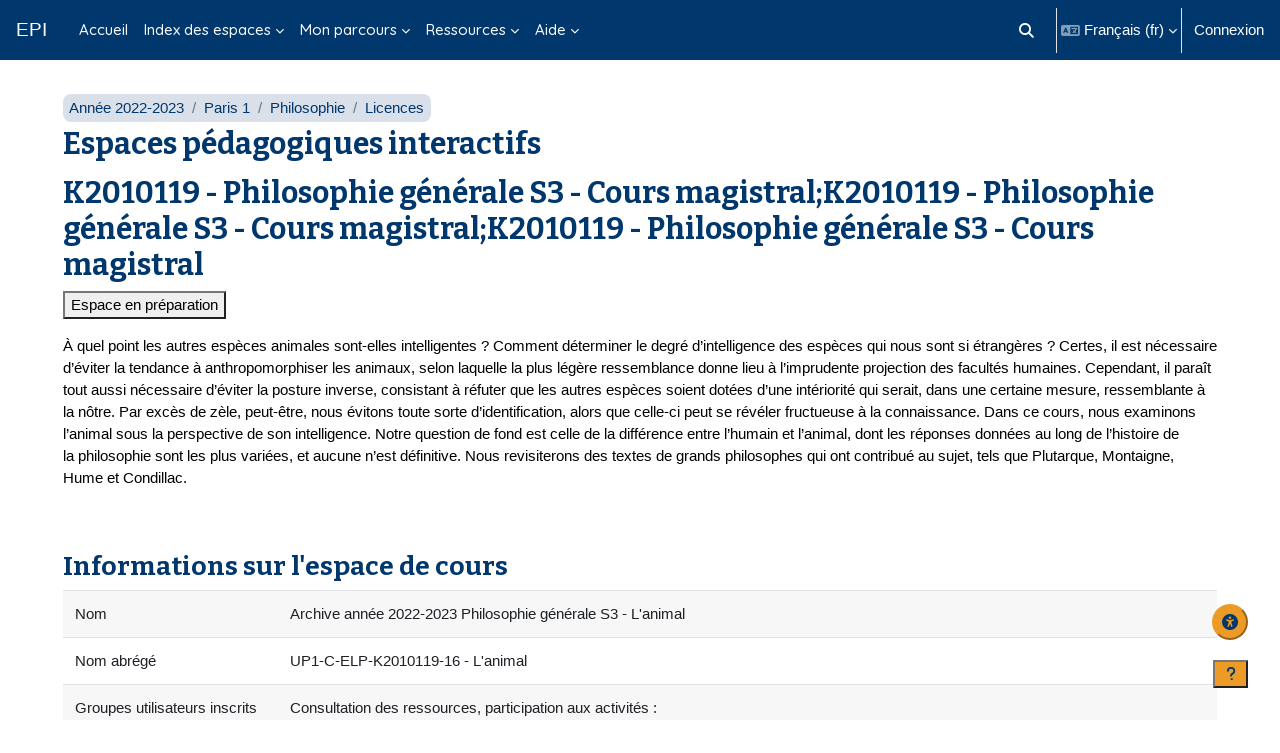

--- FILE ---
content_type: text/html; charset=utf-8
request_url: https://cours.univ-paris1.fr/blocks/lightsynopsis/viewreport.php?id=29190
body_size: 35694
content:
<!DOCTYPE html>

<html  dir="ltr" lang="fr" xml:lang="fr">
<head>
    <title>K2010119 - Philosophie générale S3 - Cours magistral;K2010119 - Philosophie générale S3 - Cours magistral;K2010119 - Philosophie générale S3 - Cours magistral | EPI</title>
    <link rel="shortcut icon" href="https://cours.univ-paris1.fr/pluginfile.php/1/theme_boost_union/favicon/64x64/1765968472/favicon.png" />
    <style type="text/css">.admin_settingspage_tabs_with_tertiary .dropdown-toggle { font-size: 1.875rem !important; }
h2:has(+ .admin_settingspage_tabs_with_tertiary) { display: none; }</style><meta http-equiv="Content-Type" content="text/html; charset=utf-8" />
<meta name="keywords" content="moodle, K2010119 - Philosophie générale S3 - Cours magistral;K2010119 - Philosophie générale S3 - Cours magistral;K2010119 - Philosophie générale S3 - Cours magistral | EPI" />
<link rel="stylesheet" type="text/css" href="https://cours.univ-paris1.fr/theme/yui_combo.php?rollup/3.18.1/yui-moodlesimple-min.css" /><script id="firstthemesheet" type="text/css">/** Required in order to fix style inclusion problems in IE with YUI **/</script><link rel="stylesheet" type="text/css" href="https://cours.univ-paris1.fr/theme/styles.php/boost_union/1765968472_1752072070/all" />
<link rel="stylesheet" type="text/css" href="https://cours.univ-paris1.fr/blocks/lightsynopsis/styles.css" />
<link rel="stylesheet" type="text/css" href="https://cours.univ-paris1.fr/local/accessibility/styles.css" />
<link rel="stylesheet" type="text/css" href="https://cours.univ-paris1.fr/local/accessibility/styles.php" />
<link rel="stylesheet" type="text/css" href="https://cours.univ-paris1.fr/course/format/onetopic/styles.php" />
<script>
//<![CDATA[
var M = {}; M.yui = {};
M.pageloadstarttime = new Date();
M.cfg = {"wwwroot":"https:\/\/cours.univ-paris1.fr","apibase":"https:\/\/cours.univ-paris1.fr\/r.php\/api","homeurl":{},"sesskey":"IflkGREBMv","sessiontimeout":"7200","sessiontimeoutwarning":1200,"themerev":"1765968472","slasharguments":1,"theme":"boost_union","iconsystemmodule":"core\/icon_system_fontawesome","jsrev":"1765968472","admin":"admin","svgicons":true,"usertimezone":"Europe\/Berlin","language":"fr","courseId":29190,"courseContextId":1597159,"contextid":1597159,"contextInstanceId":29190,"langrev":1769053205,"templaterev":"1765968472","siteId":1,"userId":0};var yui1ConfigFn = function(me) {if(/-skin|reset|fonts|grids|base/.test(me.name)){me.type='css';me.path=me.path.replace(/\.js/,'.css');me.path=me.path.replace(/\/yui2-skin/,'/assets/skins/sam/yui2-skin')}};
var yui2ConfigFn = function(me) {var parts=me.name.replace(/^moodle-/,'').split('-'),component=parts.shift(),module=parts[0],min='-min';if(/-(skin|core)$/.test(me.name)){parts.pop();me.type='css';min=''}
if(module){var filename=parts.join('-');me.path=component+'/'+module+'/'+filename+min+'.'+me.type}else{me.path=component+'/'+component+'.'+me.type}};
YUI_config = {"debug":false,"base":"https:\/\/cours.univ-paris1.fr\/lib\/yuilib\/3.18.1\/","comboBase":"https:\/\/cours.univ-paris1.fr\/theme\/yui_combo.php?","combine":true,"filter":null,"insertBefore":"firstthemesheet","groups":{"yui2":{"base":"https:\/\/cours.univ-paris1.fr\/lib\/yuilib\/2in3\/2.9.0\/build\/","comboBase":"https:\/\/cours.univ-paris1.fr\/theme\/yui_combo.php?","combine":true,"ext":false,"root":"2in3\/2.9.0\/build\/","patterns":{"yui2-":{"group":"yui2","configFn":yui1ConfigFn}}},"moodle":{"name":"moodle","base":"https:\/\/cours.univ-paris1.fr\/theme\/yui_combo.php?m\/1765968472\/","combine":true,"comboBase":"https:\/\/cours.univ-paris1.fr\/theme\/yui_combo.php?","ext":false,"root":"m\/1765968472\/","patterns":{"moodle-":{"group":"moodle","configFn":yui2ConfigFn}},"filter":null,"modules":{"moodle-core-notification":{"requires":["moodle-core-notification-dialogue","moodle-core-notification-alert","moodle-core-notification-confirm","moodle-core-notification-exception","moodle-core-notification-ajaxexception"]},"moodle-core-notification-dialogue":{"requires":["base","node","panel","escape","event-key","dd-plugin","moodle-core-widget-focusafterclose","moodle-core-lockscroll"]},"moodle-core-notification-alert":{"requires":["moodle-core-notification-dialogue"]},"moodle-core-notification-confirm":{"requires":["moodle-core-notification-dialogue"]},"moodle-core-notification-exception":{"requires":["moodle-core-notification-dialogue"]},"moodle-core-notification-ajaxexception":{"requires":["moodle-core-notification-dialogue"]},"moodle-core-lockscroll":{"requires":["plugin","base-build"]},"moodle-core-event":{"requires":["event-custom"]},"moodle-core-maintenancemodetimer":{"requires":["base","node"]},"moodle-core-actionmenu":{"requires":["base","event","node-event-simulate"]},"moodle-core-dragdrop":{"requires":["base","node","io","dom","dd","event-key","event-focus","moodle-core-notification"]},"moodle-core-chooserdialogue":{"requires":["base","panel","moodle-core-notification"]},"moodle-core-handlebars":{"condition":{"trigger":"handlebars","when":"after"}},"moodle-core-blocks":{"requires":["base","node","io","dom","dd","dd-scroll","moodle-core-dragdrop","moodle-core-notification"]},"moodle-core_availability-form":{"requires":["base","node","event","event-delegate","panel","moodle-core-notification-dialogue","json"]},"moodle-course-categoryexpander":{"requires":["node","event-key"]},"moodle-course-dragdrop":{"requires":["base","node","io","dom","dd","dd-scroll","moodle-core-dragdrop","moodle-core-notification","moodle-course-coursebase","moodle-course-util"]},"moodle-course-util":{"requires":["node"],"use":["moodle-course-util-base"],"submodules":{"moodle-course-util-base":{},"moodle-course-util-section":{"requires":["node","moodle-course-util-base"]},"moodle-course-util-cm":{"requires":["node","moodle-course-util-base"]}}},"moodle-course-management":{"requires":["base","node","io-base","moodle-core-notification-exception","json-parse","dd-constrain","dd-proxy","dd-drop","dd-delegate","node-event-delegate"]},"moodle-form-dateselector":{"requires":["base","node","overlay","calendar"]},"moodle-form-shortforms":{"requires":["node","base","selector-css3","moodle-core-event"]},"moodle-question-searchform":{"requires":["base","node"]},"moodle-question-chooser":{"requires":["moodle-core-chooserdialogue"]},"moodle-availability_completion-form":{"requires":["base","node","event","moodle-core_availability-form"]},"moodle-availability_date-form":{"requires":["base","node","event","io","moodle-core_availability-form"]},"moodle-availability_grade-form":{"requires":["base","node","event","moodle-core_availability-form"]},"moodle-availability_group-form":{"requires":["base","node","event","moodle-core_availability-form"]},"moodle-availability_grouping-form":{"requires":["base","node","event","moodle-core_availability-form"]},"moodle-availability_profile-form":{"requires":["base","node","event","moodle-core_availability-form"]},"moodle-mod_assign-history":{"requires":["node","transition"]},"moodle-mod_attendance-groupfilter":{"requires":["base","node"]},"moodle-mod_offlinequiz-modform":{"requires":["base","node","event"]},"moodle-mod_offlinequiz-repaginate":{"requires":["base","event","node","io","moodle-core-notification-dialogue"]},"moodle-mod_offlinequiz-dragdrop":{"requires":["base","node","io","dom","dd","dd-scroll","moodle-core-dragdrop","moodle-core-notification","moodle-mod_offlinequiz-offlinequizbase","moodle-mod_offlinequiz-util-base","moodle-mod_offlinequiz-util-page","moodle-mod_offlinequiz-util-slot","moodle-course-util"]},"moodle-mod_offlinequiz-randomquestion":{"requires":["base","event","node","io","moodle-core-notification-dialogue"]},"moodle-mod_offlinequiz-util":{"requires":["node"],"use":["moodle-mod_offlinequiz-util-base"],"submodules":{"moodle-mod_offlinequiz-util-base":{},"moodle-mod_offlinequiz-util-slot":{"requires":["node","moodle-mod_offlinequiz-util-base"]},"moodle-mod_offlinequiz-util-page":{"requires":["node","moodle-mod_offlinequiz-util-base"]}}},"moodle-mod_offlinequiz-toolboxes":{"requires":["base","node","event","event-key","io","moodle-mod_offlinequiz-offlinequizbase","moodle-mod_offlinequiz-util-slot","moodle-core-notification-ajaxexception"]},"moodle-mod_offlinequiz-offlinequizbase":{"requires":["base","node"]},"moodle-mod_offlinequiz-questionchooser":{"requires":["moodle-core-chooserdialogue","moodle-mod_offlinequiz-util","querystring-parse"]},"moodle-mod_offlinequiz-autosave":{"requires":["base","node","event","event-valuechange","node-event-delegate","io-form"]},"moodle-mod_quiz-modform":{"requires":["base","node","event"]},"moodle-mod_quiz-dragdrop":{"requires":["base","node","io","dom","dd","dd-scroll","moodle-core-dragdrop","moodle-core-notification","moodle-mod_quiz-quizbase","moodle-mod_quiz-util-base","moodle-mod_quiz-util-page","moodle-mod_quiz-util-slot","moodle-course-util"]},"moodle-mod_quiz-util":{"requires":["node","moodle-core-actionmenu"],"use":["moodle-mod_quiz-util-base"],"submodules":{"moodle-mod_quiz-util-base":{},"moodle-mod_quiz-util-slot":{"requires":["node","moodle-mod_quiz-util-base"]},"moodle-mod_quiz-util-page":{"requires":["node","moodle-mod_quiz-util-base"]}}},"moodle-mod_quiz-toolboxes":{"requires":["base","node","event","event-key","io","moodle-mod_quiz-quizbase","moodle-mod_quiz-util-slot","moodle-core-notification-ajaxexception"]},"moodle-mod_quiz-quizbase":{"requires":["base","node"]},"moodle-mod_quiz-questionchooser":{"requires":["moodle-core-chooserdialogue","moodle-mod_quiz-util","querystring-parse"]},"moodle-mod_quiz-autosave":{"requires":["base","node","event","event-valuechange","node-event-delegate","io-form","datatype-date-format"]},"moodle-message_airnotifier-toolboxes":{"requires":["base","node","io"]},"moodle-editor_atto-editor":{"requires":["node","transition","io","overlay","escape","event","event-simulate","event-custom","node-event-html5","node-event-simulate","yui-throttle","moodle-core-notification-dialogue","moodle-editor_atto-rangy","handlebars","timers","querystring-stringify"]},"moodle-editor_atto-plugin":{"requires":["node","base","escape","event","event-outside","handlebars","event-custom","timers","moodle-editor_atto-menu"]},"moodle-editor_atto-menu":{"requires":["moodle-core-notification-dialogue","node","event","event-custom"]},"moodle-editor_atto-rangy":{"requires":[]},"moodle-report_eventlist-eventfilter":{"requires":["base","event","node","node-event-delegate","datatable","autocomplete","autocomplete-filters"]},"moodle-report_loglive-fetchlogs":{"requires":["base","event","node","io","node-event-delegate"]},"moodle-gradereport_history-userselector":{"requires":["escape","event-delegate","event-key","handlebars","io-base","json-parse","moodle-core-notification-dialogue"]},"moodle-qbank_editquestion-chooser":{"requires":["moodle-core-chooserdialogue"]},"moodle-tool_lp-dragdrop-reorder":{"requires":["moodle-core-dragdrop"]},"moodle-assignfeedback_editpdf-editor":{"requires":["base","event","node","io","graphics","json","event-move","event-resize","transition","querystring-stringify-simple","moodle-core-notification-dialog","moodle-core-notification-alert","moodle-core-notification-warning","moodle-core-notification-exception","moodle-core-notification-ajaxexception"]},"moodle-atto_accessibilitychecker-button":{"requires":["color-base","moodle-editor_atto-plugin"]},"moodle-atto_accessibilityhelper-button":{"requires":["moodle-editor_atto-plugin"]},"moodle-atto_align-button":{"requires":["moodle-editor_atto-plugin"]},"moodle-atto_bold-button":{"requires":["moodle-editor_atto-plugin"]},"moodle-atto_charmap-button":{"requires":["moodle-editor_atto-plugin"]},"moodle-atto_clear-button":{"requires":["moodle-editor_atto-plugin"]},"moodle-atto_collapse-button":{"requires":["moodle-editor_atto-plugin"]},"moodle-atto_emojipicker-button":{"requires":["moodle-editor_atto-plugin"]},"moodle-atto_emoticon-button":{"requires":["moodle-editor_atto-plugin"]},"moodle-atto_equation-button":{"requires":["moodle-editor_atto-plugin","moodle-core-event","io","event-valuechange","tabview","array-extras"]},"moodle-atto_h5p-button":{"requires":["moodle-editor_atto-plugin"]},"moodle-atto_html-beautify":{},"moodle-atto_html-codemirror":{"requires":["moodle-atto_html-codemirror-skin"]},"moodle-atto_html-button":{"requires":["promise","moodle-editor_atto-plugin","moodle-atto_html-beautify","moodle-atto_html-codemirror","event-valuechange"]},"moodle-atto_image-button":{"requires":["moodle-editor_atto-plugin"]},"moodle-atto_indent-button":{"requires":["moodle-editor_atto-plugin"]},"moodle-atto_italic-button":{"requires":["moodle-editor_atto-plugin"]},"moodle-atto_link-button":{"requires":["moodle-editor_atto-plugin"]},"moodle-atto_managefiles-usedfiles":{"requires":["node","escape"]},"moodle-atto_managefiles-button":{"requires":["moodle-editor_atto-plugin"]},"moodle-atto_media-button":{"requires":["moodle-editor_atto-plugin","moodle-form-shortforms"]},"moodle-atto_noautolink-button":{"requires":["moodle-editor_atto-plugin"]},"moodle-atto_orderedlist-button":{"requires":["moodle-editor_atto-plugin"]},"moodle-atto_panoptobutton-button":{"requires":["moodle-editor_atto-plugin"]},"moodle-atto_panoptoltibutton-button":{"requires":["moodle-editor_atto-plugin"]},"moodle-atto_recordrtc-recording":{"requires":["moodle-atto_recordrtc-button"]},"moodle-atto_recordrtc-button":{"requires":["moodle-editor_atto-plugin","moodle-atto_recordrtc-recording"]},"moodle-atto_rtl-button":{"requires":["moodle-editor_atto-plugin"]},"moodle-atto_strike-button":{"requires":["moodle-editor_atto-plugin"]},"moodle-atto_subscript-button":{"requires":["moodle-editor_atto-plugin"]},"moodle-atto_superscript-button":{"requires":["moodle-editor_atto-plugin"]},"moodle-atto_table-button":{"requires":["moodle-editor_atto-plugin","moodle-editor_atto-menu","event","event-valuechange"]},"moodle-atto_title-button":{"requires":["moodle-editor_atto-plugin"]},"moodle-atto_underline-button":{"requires":["moodle-editor_atto-plugin"]},"moodle-atto_undo-button":{"requires":["moodle-editor_atto-plugin"]},"moodle-atto_unorderedlist-button":{"requires":["moodle-editor_atto-plugin"]}}},"gallery":{"name":"gallery","base":"https:\/\/cours.univ-paris1.fr\/lib\/yuilib\/gallery\/","combine":true,"comboBase":"https:\/\/cours.univ-paris1.fr\/theme\/yui_combo.php?","ext":false,"root":"gallery\/1765968472\/","patterns":{"gallery-":{"group":"gallery"}}}},"modules":{"core_filepicker":{"name":"core_filepicker","fullpath":"https:\/\/cours.univ-paris1.fr\/lib\/javascript.php\/1765968472\/repository\/filepicker.js","requires":["base","node","node-event-simulate","json","async-queue","io-base","io-upload-iframe","io-form","yui2-treeview","panel","cookie","datatable","datatable-sort","resize-plugin","dd-plugin","escape","moodle-core_filepicker","moodle-core-notification-dialogue"]},"core_comment":{"name":"core_comment","fullpath":"https:\/\/cours.univ-paris1.fr\/lib\/javascript.php\/1765968472\/comment\/comment.js","requires":["base","io-base","node","json","yui2-animation","overlay","escape"]}},"logInclude":[],"logExclude":[],"logLevel":null};
M.yui.loader = {modules: {}};

//]]>
</script>

<script src="https://cdn.jsdelivr.net/npm/iframe-resizer@4.2.11/js/iframeResizer.min.js"></script>
<script>
    window.onload = function() {
        iFrameResize({checkOrigin: false}, '#contentframe');
    }
</script>

<link rel="preconnect" href="https://fonts.googleapis.com">
<link rel="preconnect" href="https://fonts.gstatic.com" crossorigin>
<link href="https://fonts.googleapis.com/css2?family=Bitter:ital,wght@0,100..900;1,100..900&family=Quicksand:wght@300..700&display=swap" rel="stylesheet">

<?php if (isloggedin()) { ?>
    <script> window.bandeau_ENT = { current: 'moodle-epi', hide_menu: true, no_footer: true,  layout_url: '/EsupUserApps/layout',no_titlebar: true, is_logged: true, logout: 'a[href*="/login/logout.php"]' } </script>
    <script src="https://ent.univ-paris1.fr/ProlongationENT/loader.js"></script>
<?php }?>
    <meta name="viewport" content="width=device-width, initial-scale=1.0">
</head>
<body  id="page-blocks-lightsynopsis-index" class="format-topics  path-blocks path-blocks-lightsynopsis chrome dir-ltr lang-fr yui-skin-sam yui3-skin-sam cours-univ-paris1-fr pagelayout-report course-29190 context-1597159 category-1245 notloggedin theme uses-drawers nocourseindexcmicons theme_boost-union-footerbuttondesktop">
<div class="toast-wrapper mx-auto py-0 fixed-top" role="status" aria-live="polite"></div>
<div id="page-wrapper" class="d-print-block">

    <div>
    <a class="sr-only sr-only-focusable" href="#maincontent">Passer au contenu principal</a>
</div><script src="https://cours.univ-paris1.fr/lib/javascript.php/1765968472/lib/polyfills/polyfill.js"></script>
<script src="https://cours.univ-paris1.fr/theme/yui_combo.php?rollup/3.18.1/yui-moodlesimple-min.js"></script><script src="https://cours.univ-paris1.fr/lib/javascript.php/1765968472/lib/javascript-static.js"></script>
<script>
//<![CDATA[
document.body.className += ' jsenabled';
//]]>
</script>



    
    <nav class="navbar fixed-top navbar-dark bg-dark navbar-expand " aria-label="Navigation du site">
        <div class="container-fluid">
            <button class="navbar-toggler aabtn d-block d-md-none px-1 my-1 border-0" data-toggler="drawers" data-action="toggle" data-target="theme_boost-drawers-primary">
                <span class="navbar-toggler-icon"></span>
                <span class="sr-only">Panneau latéral</span>
            </button>
    
            <a href="https://cours.univ-paris1.fr/" class="navbar-brand align-items-center m-0 me-4 p-0 aabtn   d-none d-md-flex  ">
    
                    EPI
            </a>
                <div class="primary-navigation">
                    <nav class="moremenu navigation">
                        <ul id="moremenu-6972800056a39-navbar-nav" role="menubar" class="nav more-nav navbar-nav">
                                        <li data-key="home" class="nav-item " role="none" data-forceintomoremenu="false">
                                                    <a role="menuitem" class="nav-link   "
                                                        href="https://cours.univ-paris1.fr/"
                                                        
                                                        
                                                        
                                                        data-disableactive="true"
                                                        tabindex="-1"
                                                    >
                                                        Accueil
                                                    </a>
                                        </li>
                                        <li class="dropdown theme-boost-union-smartmenu-carousel nav-item  " role="none" data-forceintomoremenu="false">
                                            <a class="dropdown-toggle nav-link  " id="drop-down-69728000561eb" role="menuitem" data-toggle="dropdown"
                                                aria-haspopup="true" aria-expanded="false" href="#" aria-controls="drop-down-menu-69728000561eb"
                                                
                                                
                                                
                                                tabindex="-1"
                                            >
                                                Index des espaces
                                            </a>
                                            <div class="dropdown-menu boost-union-moremenu" role="menu" id="drop-down-menu-69728000561eb" aria-labelledby="drop-down-69728000561eb">
                                                <div data-toggle="smartmenu-carousel" class="carousel slide" data-touch="false" data-interval="false" data-keyboard="false">
                                                    <div class="carousel-inner">
                                                                    <a class="dropdown-item " role="menuitem" href="https://cours.univ-paris1.fr/mod/page/view.php?id=1357128" 
                                                                        title="Index des espaces de cours par département d&#039;enseignement - Année 2025-2026"
                                                                        
                                                                        data-disableactive="true"
                                                                        tabindex="-1"
                                                                    >
                                                                         Index des espaces 2025-2026 par département
                                                                    </a>
                                                                    <a class="dropdown-item " role="menuitem" href="https://cours.univ-paris1.fr/mod/page/view.php?id=1165274" 
                                                                        title="Index des espaces de cours par département d&#039;enseignement - Année 2024-2025"
                                                                        
                                                                        data-disableactive="true"
                                                                        tabindex="-1"
                                                                    >
                                                                         Index des espaces 2024-2025 par département
                                                                    </a>
                                                                    <a class="dropdown-item " role="menuitem" href="https://cours.univ-paris1.fr/mod/page/view.php?id=958472" 
                                                                        title="Index des espaces de cours par département d&#039;enseignement - Année 2023-2024"
                                                                        
                                                                        data-disableactive="true"
                                                                        tabindex="-1"
                                                                    >
                                                                         Index des espaces 2023-2024 par département
                                                                    </a>
                                                    </div>
                                                </div>
                                            </div>
                                        </li>
                                        <li class="dropdown theme-boost-union-smartmenu-carousel nav-item  " role="none" data-forceintomoremenu="false">
                                            <a class="dropdown-toggle nav-link  " id="drop-down-6972800056440" role="menuitem" data-toggle="dropdown"
                                                aria-haspopup="true" aria-expanded="false" href="#" aria-controls="drop-down-menu-6972800056440"
                                                
                                                
                                                
                                                tabindex="-1"
                                            >
                                                Mon parcours
                                            </a>
                                            <div class="dropdown-menu boost-union-moremenu" role="menu" id="drop-down-menu-6972800056440" aria-labelledby="drop-down-6972800056440">
                                                <div data-toggle="smartmenu-carousel" class="carousel slide" data-touch="false" data-interval="false" data-keyboard="false">
                                                    <div class="carousel-inner">
                                                                    <a class="dropdown-item " role="menuitem" href="https://cours.univ-paris1.fr/calendar/" 
                                                                        title="Calendrier des devoirs à rendre et des évaluations en ligne"
                                                                        
                                                                        data-disableactive="true"
                                                                        tabindex="-1"
                                                                    >
                                                                         Calendrier
                                                                    </a>
                                                                    <a class="dropdown-item " role="menuitem" href="https://cours.univ-paris1.fr/grade/report/overview/index.php" 
                                                                        title="Mes notes de cours"
                                                                        
                                                                        data-disableactive="true"
                                                                        tabindex="-1"
                                                                    >
                                                                         Notes
                                                                    </a>
                                                    </div>
                                                </div>
                                            </div>
                                        </li>
                                        <li class="dropdown theme-boost-union-smartmenu-carousel nav-item  " role="none" data-forceintomoremenu="false">
                                            <a class="dropdown-toggle nav-link  " id="drop-down-697280005647b" role="menuitem" data-toggle="dropdown"
                                                aria-haspopup="true" aria-expanded="false" href="#" aria-controls="drop-down-menu-697280005647b"
                                                
                                                
                                                
                                                tabindex="-1"
                                            >
                                                Ressources
                                            </a>
                                            <div class="dropdown-menu boost-union-moremenu" role="menu" id="drop-down-menu-697280005647b" aria-labelledby="drop-down-697280005647b">
                                                <div data-toggle="smartmenu-carousel" class="carousel slide" data-touch="false" data-interval="false" data-keyboard="false">
                                                    <div class="carousel-inner">
                                                                    <a class="dropdown-item " role="menuitem" href="#up" 
                                                                        
                                                                        
                                                                        data-disableactive="true"
                                                                        tabindex="-1"
                                                                    >
                                                                        Ressources pédagogiques
                                                                    </a>
                                                                    <a class="dropdown-item " role="menuitem" href="https://cours.univ-paris1.fr/fixe/annuaire-EPI" 
                                                                        title="Portail des EPI ouverts à tous et d&#039;intérêt général"
                                                                        
                                                                        data-disableactive="true"
                                                                        tabindex="-1"
                                                                    >
                                                                         Annuaire des EPI ouverts à tous et d'intérêt général
                                                                    </a>
                                                                    <a class="dropdown-item " role="menuitem" href="https://www.enseignementsup-recherche.gouv.fr/ressources-pedagogiques/ "target="_blank" 
                                                                        title="Portail des ressources libres de l&#039;enseignement supérieur"
                                                                        
                                                                        data-disableactive="true"
                                                                        tabindex="-1"
                                                                    >
                                                                         Ressources pédagogiques libres
                                                                    </a>
                                                                    <a class="dropdown-item " role="menuitem" href="https://www.canal-u.tv/ "target="_blank" 
                                                                        title="Vidéothèque de l’enseignement supérieur et de la recherche"
                                                                        
                                                                        data-disableactive="true"
                                                                        tabindex="-1"
                                                                    >
                                                                         Vidéothèque Canal-U
                                                                    </a>
                                                                    <a class="dropdown-item " role="menuitem" href="#up" 
                                                                        
                                                                        
                                                                        data-disableactive="true"
                                                                        tabindex="-1"
                                                                    >
                                                                        Bibliothèque/Documentation
                                                                    </a>
                                                                    <a class="dropdown-item " role="menuitem" href="https://mikado.univ-paris1.fr "target="_blank" 
                                                                        title="Portail des ressources électroniques des bibliothèques"
                                                                        
                                                                        data-disableactive="true"
                                                                        tabindex="-1"
                                                                    >
                                                                         Bibliothèque numérique Mikado
                                                                    </a>
                                                                    <a class="dropdown-item " role="menuitem" href="https://cours.univ-paris1.fr/fixe/SCD-BOB" 
                                                                        title="L&#039;espace de la boîte à outils de la bibliothèque"
                                                                        
                                                                        data-disableactive="true"
                                                                        tabindex="-1"
                                                                    >
                                                                         BOB - Boîte à Outils de la Bibliothèque
                                                                    </a>
                                                                    <a class="dropdown-item " role="menuitem" href="#up" 
                                                                        
                                                                        
                                                                        data-disableactive="true"
                                                                        tabindex="-1"
                                                                    >
                                                                        Langues
                                                                    </a>
                                                                    <a class="dropdown-item " role="menuitem" href="http://uoh.univ-montp3.fr/j_ameliore_ma_maitrise_du_francais/portail/ "target="_blank" 
                                                                        title="Module e-learning d&#039;aide à la rédaction et à l&#039;orthographe"
                                                                        
                                                                        data-disableactive="true"
                                                                        tabindex="-1"
                                                                    >
                                                                         Améliorer son français à l'écrit
                                                                    </a>
                                                                    <a class="dropdown-item " role="menuitem" href="https://cours.univ-paris1.fr/fixe/EPIGRAM" 
                                                                        title="L&#039;espace de découverte ou de perfectionnement de la grammaire anglaise"
                                                                        
                                                                        data-disableactive="true"
                                                                        tabindex="-1"
                                                                    >
                                                                        EPIGRAM
                                                                    </a>
                                                                    <a class="dropdown-item " role="menuitem" href="https://cours.univ-paris1.fr/fixe/ami" 
                                                                        title="La communauté d&#039;échanges linguistiques de l&#039;université"
                                                                        
                                                                        data-disableactive="true"
                                                                        tabindex="-1"
                                                                    >
                                                                        Tandem
                                                                    </a>
                                                    </div>
                                                </div>
                                            </div>
                                        </li>
                                        <li class="dropdown theme-boost-union-smartmenu-carousel nav-item  " role="none" data-forceintomoremenu="false">
                                            <a class="dropdown-toggle nav-link  " id="drop-down-6972800056567" role="menuitem" data-toggle="dropdown"
                                                aria-haspopup="true" aria-expanded="false" href="#" aria-controls="drop-down-menu-6972800056567"
                                                
                                                
                                                
                                                tabindex="-1"
                                            >
                                                Aide
                                            </a>
                                            <div class="dropdown-menu boost-union-moremenu" role="menu" id="drop-down-menu-6972800056567" aria-labelledby="drop-down-6972800056567">
                                                <div data-toggle="smartmenu-carousel" class="carousel slide" data-touch="false" data-interval="false" data-keyboard="false">
                                                    <div class="carousel-inner">
                                                                    <a class="dropdown-item " role="menuitem" href="#up" 
                                                                        
                                                                        
                                                                        data-disableactive="true"
                                                                        tabindex="-1"
                                                                    >
                                                                        Aide étudiants
                                                                    </a>
                                                                    <a class="dropdown-item " role="menuitem" href="https://cours.univ-paris1.fr/mod/page/view.php?id=293182%20%22target%3D%22_blank" 
                                                                        title="Comment se connecter aux nouveaux EPI"
                                                                        
                                                                        data-disableactive="true"
                                                                        tabindex="-1"
                                                                    >
                                                                        Comment se connecter
                                                                    </a>
                                                                    <a class="dropdown-item " role="menuitem" href="https://cours.univ-paris1.fr/course/view.php?id=12%20%22target%3D%22_blank" 
                                                                        title="Guide d&#039;utilisation pour les étudiants"
                                                                        
                                                                        data-disableactive="true"
                                                                        tabindex="-1"
                                                                    >
                                                                        Guide EPI étudiants
                                                                    </a>
                                                                    <a class="dropdown-item " role="menuitem" href="https://ent.univ-paris1.fr/gun "target="_blank" 
                                                                        title="Guide des services numériques pour les étudiant.e.s"
                                                                        
                                                                        data-disableactive="true"
                                                                        tabindex="-1"
                                                                    >
                                                                        Guide des services numériques
                                                                    </a>
                                                                    <a class="dropdown-item " role="menuitem" href="#up" 
                                                                        
                                                                        
                                                                        data-disableactive="true"
                                                                        tabindex="-1"
                                                                    >
                                                                        Aide enseignants
                                                                    </a>
                                                                    <a class="dropdown-item " role="menuitem" href="https://cours.univ-paris1.fr/mod/page/view.php?id=293182%20%22target%3D%22_blank" 
                                                                        title="Comment se connecter aux nouveaux EPI"
                                                                        
                                                                        data-disableactive="true"
                                                                        tabindex="-1"
                                                                    >
                                                                        Comment se connecter
                                                                    </a>
                                                                    <a class="dropdown-item " role="menuitem" href="https://cours.univ-paris1.fr/fixe/modedemploi "target="_blank" 
                                                                        title="Guide d&#039;utilisation pour les enseignants"
                                                                        
                                                                        data-disableactive="true"
                                                                        tabindex="-1"
                                                                    >
                                                                        Mode d'emploi des EPI
                                                                    </a>
                                                                    <a class="dropdown-item " role="menuitem" href="https://cours.univ-paris1.fr/fixe/enseignerenligne "target="_blank" 
                                                                        
                                                                        
                                                                        data-disableactive="true"
                                                                        tabindex="-1"
                                                                    >
                                                                        Construire un cours en ligne
                                                                    </a>
                                                                    <a class="dropdown-item " role="menuitem" href="https://cours.univ-paris1.fr/fixe/FAQ "target="_blank" 
                                                                        title="Création, inscriptions, communication, accès utilisateurs"
                                                                        
                                                                        data-disableactive="true"
                                                                        tabindex="-1"
                                                                    >
                                                                        Questions fréquentes
                                                                    </a>
                                                                    <a class="dropdown-item " role="menuitem" href="https://ent.univ-paris1.fr/gun-pers "target="_blank" 
                                                                        title="Guide des services numériques pour le personnel"
                                                                        
                                                                        data-disableactive="true"
                                                                        tabindex="-1"
                                                                    >
                                                                        Guide des services numériques
                                                                    </a>
                                                    </div>
                                                </div>
                                            </div>
                                        </li>
                                <li role="none" class="nav-item dropdown dropdownmoremenu d-none" data-region="morebutton">
                                    <a class="dropdown-toggle nav-link " href="#" id="moremenu-dropdown-6972800056a39" role="menuitem" data-toggle="dropdown" aria-haspopup="true" aria-expanded="false" tabindex="-1">
                                        Plus
                                    </a>
                                    <ul class="dropdown-menu dropdown-menu-left" data-region="moredropdown" aria-labelledby="moremenu-dropdown-6972800056a39" role="menu">
                                    </ul>
                                </li>
                        </ul>
                    </nav>
                </div>
    
            <ul class="navbar-nav d-none d-md-flex my-1 px-1">
                <!-- page_heading_menu -->
                
            </ul>
    
            <div id="usernavigation" class="navbar-nav ms-auto h-100">
                    <div id="searchinput-navbar-6972800058aa669728000547a86" class="simplesearchform">
    <div class="collapse" id="searchform-navbar">
        <form autocomplete="off" action="https://cours.univ-paris1.fr/search/index.php" method="get" accept-charset="utf-8" class="mform d-flex flex-wrap align-items-center searchform-navbar">
                <input type="hidden" name="context" value="1597159">
            <div class="input-group" role="group" aria-labelledby="searchgrouplabel-6972800058aa669728000547a86">
                    <span id="searchgrouplabel-6972800058aa669728000547a86" class="sr-only">Recherche sur le site</span>
                <label for="searchinput-6972800058aa669728000547a86">
                    <span class="sr-only">Rechercher</span>
                </label>
                    <input type="text"
                       id="searchinput-6972800058aa669728000547a86"
                       class="form-control withclear"
                       placeholder="Rechercher"
                       aria-label="Rechercher"
                       name="q"
                       data-region="input"
                       autocomplete="off"
                    >
                    <a class="btn btn-close"
                        data-action="closesearch"
                        data-toggle="collapse"
                        href="#searchform-navbar"
                        role="button"
                        title="Fermer"
                    >
                        <i class="icon fa fa-xmark fa-fw " aria-hidden="true" ></i>
                        <span class="sr-only">Fermer</span>
                    </a>
                <div class="input-group-append">
                    <button type="submit" class="btn btn-submit" data-action="submit" title="Lancer la recherche">
                        <i class="icon fa fa-magnifying-glass fa-fw " aria-hidden="true" ></i>
                        <span class="sr-only">Lancer la recherche</span>
                    </button>
                </div>
            </div>
        </form>
    </div>
    <a
        class="btn btn-open rounded-0 nav-link"
        data-toggle="collapse"
        data-action="opensearch"
        href="#searchform-navbar"
        role="button"
        aria-expanded="false"
        aria-controls="searchform-navbar"
        title="Activer/désactiver la saisie de recherche"
    >
        <i class="icon fa fa-magnifying-glass fa-fw " aria-hidden="true" ></i>
        <span class="sr-only">Activer/désactiver la saisie de recherche</span>
    </a>
</div>
                    <div class="divider border-start h-75 align-self-center mx-1"></div>
                    <div class="langmenu">
                        <div class="dropdown show">
                            <a href="#" role="button" id="lang-menu-toggle" data-toggle="dropdown" aria-label="Langue" aria-haspopup="true" aria-controls="lang-action-menu" class="btn dropdown-toggle">
                                <i class="icon fa fa-language fa-fw me-1" aria-hidden="true"></i>
                                <span class="langbutton">
                                    Français ‎(fr)‎
                                </span>
                                <b class="caret"></b>
                            </a>
                            <div role="menu" aria-labelledby="lang-menu-toggle" id="lang-action-menu" class="dropdown-menu dropdown-menu-right">
                                        <a href="https://cours.univ-paris1.fr/blocks/lightsynopsis/index.php?id=29190&amp;lang=en" class="dropdown-item ps-5" role="menuitem" 
                                                lang="en" >
                                            English ‎(en)‎
                                        </a>
                                        <a href="#" class="dropdown-item ps-5" role="menuitem" aria-current="true"
                                                >
                                            Français ‎(fr)‎
                                        </a>
                            </div>
                        </div>
                    </div>
                    <div class="divider border-start h-75 align-self-center mx-1"></div>
                
                <div class="d-flex align-items-stretch usermenu-container" data-region="usermenu">
                        <div class="usermenu">
                                <span class="login ps-2">
                                        <a href="https://cours.univ-paris1.fr/login/index.php">Connexion</a>
                                </span>
                        </div>
                </div>
                
    
            </div>
        </div>
    </nav>
    
<div  class="drawer   drawer-left  drawer-primary d-print-none not-initialized" data-region="fixed-drawer" id="theme_boost-drawers-primary" data-preference="" data-state="show-drawer-primary" data-forceopen="0" data-close-on-resize="1">
    <div class="drawerheader">
        <button
            class="btn drawertoggle icon-no-margin hidden"
            data-toggler="drawers"
            data-action="closedrawer"
            data-target="theme_boost-drawers-primary"
            data-toggle="tooltip"
            data-placement="right"
            title="Fermer le tiroir"
        >
            <i class="icon fa fa-xmark fa-fw " aria-hidden="true" ></i>
        </button>
                <a
            href="https://cours.univ-paris1.fr/"
            title="EPI"
            data-region="site-home-link"
            class="aabtn text-reset d-flex align-items-center py-1 h-100"
        >
                <span class="sitename" title="EPI">EPI</span>
        </a>

        <div class="drawerheadercontent hidden">
            
        </div>
    </div>
    <div class="drawercontent drag-container" data-usertour="scroller">
                <div class="list-group">
                <a href="https://cours.univ-paris1.fr/"  class=" list-group-item list-group-item-action  "  >
                    Accueil
                </a>
                    
                    <a id="drop-down-1" href="#" class=" list-group-item list-group-item-action icons-collapse-expand collapsed d-flex" title="" data-toggle="collapse" data-target="#drop-down-menu-1" aria-expanded="false" aria-controls="drop-down-menu-1">
                        Index des espaces
                        <span class="ms-auto expanded-icon icon-no-margin mx-2">
                            <i class="icon fa fa-chevron-down fa-fw " aria-hidden="true" ></i>
                            <span class="sr-only">
                                Replier
                            </span>
                        </span>
                        <span class="ms-auto collapsed-icon icon-no-margin mx-2">
                            <i class="icon fa fa-chevron-right fa-fw " aria-hidden="true" ></i>
                            <span class="sr-only">
                                Déplier
                            </span>
                        </span>
                    </a>
                    <div class="collapse list-group-item p-0 border-0" role="menu" id="drop-down-menu-1" aria-labelledby="drop-down-1">
                            <!-- Third level child support - Custom -->
                    
                                    <a href="https://cours.univ-paris1.fr/mod/page/view.php?id=1357128"  class="ps-5 bg-light list-group-item list-group-item-action " >
                    
                                         Index des espaces 2025-2026 par département
                                    </a>
                    
                            <!-- Third level child support - Custom -->
                    
                                    <a href="https://cours.univ-paris1.fr/mod/page/view.php?id=1165274"  class="ps-5 bg-light list-group-item list-group-item-action " >
                    
                                         Index des espaces 2024-2025 par département
                                    </a>
                    
                            <!-- Third level child support - Custom -->
                    
                                    <a href="https://cours.univ-paris1.fr/mod/page/view.php?id=958472"  class="ps-5 bg-light list-group-item list-group-item-action " >
                    
                                         Index des espaces 2023-2024 par département
                                    </a>
                    
                    </div>
                    
                    <a id="drop-down-6" href="#" class=" list-group-item list-group-item-action icons-collapse-expand collapsed d-flex" title="" data-toggle="collapse" data-target="#drop-down-menu-6" aria-expanded="false" aria-controls="drop-down-menu-6">
                        Mon parcours
                        <span class="ms-auto expanded-icon icon-no-margin mx-2">
                            <i class="icon fa fa-chevron-down fa-fw " aria-hidden="true" ></i>
                            <span class="sr-only">
                                Replier
                            </span>
                        </span>
                        <span class="ms-auto collapsed-icon icon-no-margin mx-2">
                            <i class="icon fa fa-chevron-right fa-fw " aria-hidden="true" ></i>
                            <span class="sr-only">
                                Déplier
                            </span>
                        </span>
                    </a>
                    <div class="collapse list-group-item p-0 border-0" role="menu" id="drop-down-menu-6" aria-labelledby="drop-down-6">
                            <!-- Third level child support - Custom -->
                    
                                    <a href="https://cours.univ-paris1.fr/calendar/"  class="ps-5 bg-light list-group-item list-group-item-action " >
                    
                                         Calendrier
                                    </a>
                    
                            <!-- Third level child support - Custom -->
                    
                                    <a href="https://cours.univ-paris1.fr/grade/report/overview/index.php"  class="ps-5 bg-light list-group-item list-group-item-action " >
                    
                                         Notes
                                    </a>
                    
                    </div>
                    
                    <a id="drop-down-9" href="#" class=" list-group-item list-group-item-action icons-collapse-expand collapsed d-flex" title="" data-toggle="collapse" data-target="#drop-down-menu-9" aria-expanded="false" aria-controls="drop-down-menu-9">
                        Ressources
                        <span class="ms-auto expanded-icon icon-no-margin mx-2">
                            <i class="icon fa fa-chevron-down fa-fw " aria-hidden="true" ></i>
                            <span class="sr-only">
                                Replier
                            </span>
                        </span>
                        <span class="ms-auto collapsed-icon icon-no-margin mx-2">
                            <i class="icon fa fa-chevron-right fa-fw " aria-hidden="true" ></i>
                            <span class="sr-only">
                                Déplier
                            </span>
                        </span>
                    </a>
                    <div class="collapse list-group-item p-0 border-0" role="menu" id="drop-down-menu-9" aria-labelledby="drop-down-9">
                            <!-- Third level child support - Custom -->
                    
                                    <a href="#up"  class="ps-5 bg-light list-group-item list-group-item-action " >
                    
                                        Ressources pédagogiques
                                    </a>
                    
                            <!-- Third level child support - Custom -->
                    
                                    <a href="https://cours.univ-paris1.fr/fixe/annuaire-EPI"  class="ps-5 bg-light list-group-item list-group-item-action " >
                    
                                         Annuaire des EPI ouverts à tous et d'intérêt général
                                    </a>
                    
                            <!-- Third level child support - Custom -->
                    
                                    <a href="https://www.enseignementsup-recherche.gouv.fr/ressources-pedagogiques/ "target="_blank"  class="ps-5 bg-light list-group-item list-group-item-action " >
                    
                                         Ressources pédagogiques libres
                                    </a>
                    
                            <!-- Third level child support - Custom -->
                    
                                    <a href="https://www.canal-u.tv/ "target="_blank"  class="ps-5 bg-light list-group-item list-group-item-action " >
                    
                                         Vidéothèque Canal-U
                                    </a>
                    
                            <!-- Third level child support - Custom -->
                    
                                    <a href="#up"  class="ps-5 bg-light list-group-item list-group-item-action " >
                    
                                        Bibliothèque/Documentation
                                    </a>
                    
                            <!-- Third level child support - Custom -->
                    
                                    <a href="https://mikado.univ-paris1.fr "target="_blank"  class="ps-5 bg-light list-group-item list-group-item-action " >
                    
                                         Bibliothèque numérique Mikado
                                    </a>
                    
                            <!-- Third level child support - Custom -->
                    
                                    <a href="https://cours.univ-paris1.fr/fixe/SCD-BOB"  class="ps-5 bg-light list-group-item list-group-item-action " >
                    
                                         BOB - Boîte à Outils de la Bibliothèque
                                    </a>
                    
                            <!-- Third level child support - Custom -->
                    
                                    <a href="#up"  class="ps-5 bg-light list-group-item list-group-item-action " >
                    
                                        Langues
                                    </a>
                    
                            <!-- Third level child support - Custom -->
                    
                                    <a href="http://uoh.univ-montp3.fr/j_ameliore_ma_maitrise_du_francais/portail/ "target="_blank"  class="ps-5 bg-light list-group-item list-group-item-action " >
                    
                                         Améliorer son français à l'écrit
                                    </a>
                    
                            <!-- Third level child support - Custom -->
                    
                                    <a href="https://cours.univ-paris1.fr/fixe/EPIGRAM"  class="ps-5 bg-light list-group-item list-group-item-action " >
                    
                                        EPIGRAM
                                    </a>
                    
                            <!-- Third level child support - Custom -->
                    
                                    <a href="https://cours.univ-paris1.fr/fixe/ami"  class="ps-5 bg-light list-group-item list-group-item-action " >
                    
                                        Tandem
                                    </a>
                    
                    </div>
                    
                    <a id="drop-down-21" href="#" class=" list-group-item list-group-item-action icons-collapse-expand collapsed d-flex" title="" data-toggle="collapse" data-target="#drop-down-menu-21" aria-expanded="false" aria-controls="drop-down-menu-21">
                        Aide
                        <span class="ms-auto expanded-icon icon-no-margin mx-2">
                            <i class="icon fa fa-chevron-down fa-fw " aria-hidden="true" ></i>
                            <span class="sr-only">
                                Replier
                            </span>
                        </span>
                        <span class="ms-auto collapsed-icon icon-no-margin mx-2">
                            <i class="icon fa fa-chevron-right fa-fw " aria-hidden="true" ></i>
                            <span class="sr-only">
                                Déplier
                            </span>
                        </span>
                    </a>
                    <div class="collapse list-group-item p-0 border-0" role="menu" id="drop-down-menu-21" aria-labelledby="drop-down-21">
                            <!-- Third level child support - Custom -->
                    
                                    <a href="#up"  class="ps-5 bg-light list-group-item list-group-item-action " >
                    
                                        Aide étudiants
                                    </a>
                    
                            <!-- Third level child support - Custom -->
                    
                                    <a href="https://cours.univ-paris1.fr/mod/page/view.php?id=293182%20%22target%3D%22_blank"  class="ps-5 bg-light list-group-item list-group-item-action " >
                    
                                        Comment se connecter
                                    </a>
                    
                            <!-- Third level child support - Custom -->
                    
                                    <a href="https://cours.univ-paris1.fr/course/view.php?id=12%20%22target%3D%22_blank"  class="ps-5 bg-light list-group-item list-group-item-action " >
                    
                                        Guide EPI étudiants
                                    </a>
                    
                            <!-- Third level child support - Custom -->
                    
                                    <a href="https://ent.univ-paris1.fr/gun "target="_blank"  class="ps-5 bg-light list-group-item list-group-item-action " >
                    
                                        Guide des services numériques
                                    </a>
                    
                            <!-- Third level child support - Custom -->
                    
                                    <a href="#up"  class="ps-5 bg-light list-group-item list-group-item-action " >
                    
                                        Aide enseignants
                                    </a>
                    
                            <!-- Third level child support - Custom -->
                    
                                    <a href="https://cours.univ-paris1.fr/mod/page/view.php?id=293182%20%22target%3D%22_blank"  class="ps-5 bg-light list-group-item list-group-item-action " >
                    
                                        Comment se connecter
                                    </a>
                    
                            <!-- Third level child support - Custom -->
                    
                                    <a href="https://cours.univ-paris1.fr/fixe/modedemploi "target="_blank"  class="ps-5 bg-light list-group-item list-group-item-action " >
                    
                                        Mode d'emploi des EPI
                                    </a>
                    
                            <!-- Third level child support - Custom -->
                    
                                    <a href="https://cours.univ-paris1.fr/fixe/enseignerenligne "target="_blank"  class="ps-5 bg-light list-group-item list-group-item-action " >
                    
                                        Construire un cours en ligne
                                    </a>
                    
                            <!-- Third level child support - Custom -->
                    
                                    <a href="https://cours.univ-paris1.fr/fixe/FAQ "target="_blank"  class="ps-5 bg-light list-group-item list-group-item-action " >
                    
                                        Questions fréquentes
                                    </a>
                    
                            <!-- Third level child support - Custom -->
                    
                                    <a href="https://ent.univ-paris1.fr/gun-pers "target="_blank"  class="ps-5 bg-light list-group-item list-group-item-action " >
                    
                                        Guide des services numériques
                                    </a>
                    
                    </div>
        </div>

    </div>
</div>


    <div id="page" data-region="mainpage" data-usertour="scroller" class="drawers   drag-container">



        <div class="main-inner-wrapper main-inner-outside-none main-inner-outside-nextmaincontent">

        <div id="topofscroll" class="main-inner">
            <div class="drawer-toggles d-flex">
            </div>
            
            
            <header id="page-header" class="header-maxwidth d-print-none">
    <div class="w-100">
        <div class="d-flex flex-wrap">
            <div id="page-navbar">
                <nav aria-label="Fil d’Ariane">
    <ol class="breadcrumb">
                <li class="breadcrumb-item">
                    <a href="https://cours.univ-paris1.fr/course/index.php?categoryid=1197"
                        
                        
                        
                    >
                        Année 2022-2023
                    </a>
                </li>
        
                <li class="breadcrumb-item">
                    <a href="https://cours.univ-paris1.fr/course/index.php?categoryid=1198"
                        
                        
                        
                    >
                        Paris 1
                    </a>
                </li>
        
                <li class="breadcrumb-item">
                    <a href="https://cours.univ-paris1.fr/course/index.php?categoryid=1244"
                        
                        
                        
                    >
                        Philosophie
                    </a>
                </li>
        
                <li class="breadcrumb-item">
                    <a href="https://cours.univ-paris1.fr/course/index.php?categoryid=1245"
                        
                        
                        
                    >
                        Licences
                    </a>
                </li>
        </ol>
</nav>
            </div>
            <div class="ms-auto d-flex">
                
            </div>
            <div id="course-header">
                
            </div>
        </div>
                <div class="d-flex align-items-center">
                    <div class="me-auto d-flex flex-column">
                        <div>
                            <div class="page-context-header d-flex flex-wrap align-items-center mb-2">
    <div class="page-header-headings">
        <h1 class="h2 mb-0">Espaces pédagogiques interactifs</h1>
    </div>
</div>
                        </div>
                        <div>
                        </div>
                    </div>
                    <div class="header-actions-container ms-auto" data-region="header-actions-container">
                    </div>
                </div>
    </div>
</header>
            <div id="page-content" class="pb-3 d-print-block">
                <div id="region-main-box">
                    <div id="region-main">

                        <span class="notifications" id="user-notifications"></span>
                        
                        <div role="main"><span id="maincontent"></span><h2>K2010119 - Philosophie générale S3 - Cours magistral;K2010119 - Philosophie générale S3 - Cours magistral;K2010119 - Philosophie générale S3 - Cours magistral</h2>
<div id="synopsis-bigbutton">
<div class="singlebutton prep">
    <form method="get" action="https://cours.univ-paris1.fr/course/view.php" >
            <input type="hidden" name="id" value="29190">
        <button type="submit" class="btn btn-secondary"
            id="single_button69728000547a87"
            
            
            >Espace en préparation</button>
    </form>
</div></div>
<div id="synopsis-summary"><p dir="ltr" style="text-align:left;"></p><p><span lang="fr" xml:lang="fr">À quel point les autres espèces animales sont-elles intelligentes ? Comment déterminer le degré d’intelligence des espèces qui nous sont si étrangères ? Certes, il est nécessaire d’éviter la tendance à anthropomorphiser les animaux, selon laquelle la plus légère ressemblance donne lieu à l’imprudente projection des facultés humaines. Cependant, il paraît tout aussi nécessaire d’éviter la posture inverse, consistant à réfuter que les autres espèces soient dotées d’une intériorité qui serait, dans une certaine mesure, ressemblante à la nôtre. Par excès de zèle, peut-être, nous évitons toute sorte d’identification, alors que celle-ci peut se révéler fructueuse à la connaissance. Dans ce cours, nous examinons l’animal sous la perspective de son intelligence. Notre question de fond est celle de la différence entre l’humain et l’animal, dont les réponses données au long de l’histoire de la philosophie sont les plus variées, et aucune n’est définitive. Nous revisiterons des textes de grands philosophes qui ont contribué au sujet, tels que Plutarque, Montaigne, Hume et Condillac.</span></p><br /><p></p></div>

<div id="synopsis-informations">
<h3>Informations sur l'espace de cours</h3>


<table class="generaltable">
<tr> <td>Nom</td> <td>Archive année 2022-2023 Philosophie générale S3 - L'animal</td> </tr>
<tr> <td>Nom abrégé</td> <td>UP1-C-ELP-K2010119-16 - L'animal</td> </tr>
<tr> <td>Groupes utilisateurs inscrits</td> <td>Consultation des ressources, participation aux activités :<ul><li>[2022] Groupe pédagogique : Philosophie générale S3 - TD03 ÉCO (JEUDI 14H-16H SALLE B1308) (groups-gpelp.48495-2022) </li></ul>Consultation des ressources uniquement : aucune cohorte inscrite.<br />
</td> </tr></table>
</div>
<div id="synopsis-rattachements">
<h3>Rattachements à l'offre de formation</h3>
<p>Aucun rattachement ROF pour cet espace de cours.</p></div>
<div id="local-accessibility-buttoncontainer" class="local-accessibility-buttoncontainer">
    <button type="button" class="btn btn-primary" title="Accessibilité">
        <i class="fa fa-universal-access"></i>
    </button>
</div><div class="local-accessibility-panel border-primary p-0 card col-10 col-lg-8">
    <div class="card-header bg-primary text-light">
        <i class="fa fa-universal-access"></i>
        Accessibilité
        <a href="javascript:void(0);" id="local-accessibility-closebtn" class="float-right text-light text-decoration-none">
            <i class="fa fa-times"></i>
        </a>
    </div>
    <div class="card-body">
        <div class="container">
            <div class="row">
                <div class="container-fluid text-right mb-2">
                    <a href="https://cours.univ-paris1.fr/local/accessibility/resetall.php?returnurl=https%3A%2F%2Fcours.univ-paris1.fr%2Fblocks%2Flightsynopsis%2Findex.php%3Fid%3D29190&amp;sesskey=IflkGREBMv" class="btn btn-secondary">
                        Tout remettre à zéro
                    </a>
                </div>
            </div>
            <div class="row">
                    <div class="col-6 card">
                        <div class="card-body backgroundcolour-container">
                            <p>
                                <strong>
                                    <img class="icon " alt="Couleur de fond" title="Couleur de fond" src="https://cours.univ-paris1.fr/theme/image.php/boost_union/accessibility_backgroundcolour/1765968472/icon" />
                                    Couleur de fond
                                </strong>
                            </p>
                            <div class="container" id="accessibility_backgroundcolour-container">
    <input type="color" name="color" value="" />
    <button type="button" class="btn btn-light accessibility_backgroundcolour-resetbtn">
        Remettre à zéro
    </button>
</div>
                        </div>
                    </div>
                    <div class="col-12 col-md-6 card">
                        <div class="card-body fontface-container">
                            <p>
                                <strong>
                                    <img class="icon " alt="Police" title="Police" src="https://cours.univ-paris1.fr/theme/image.php/boost_union/accessibility_fontface/1765968472/icon" />
                                    Police
                                </strong>
                            </p>
                            <div class="container" id="accessibility_fontface-container">
    <div class="btn-group-vertical w-100">
        <button type="button" class="btn btn-light accessibility_fontface-resetbtn">
            Remettre à zéro
        </button>
        <button type="button" class="btn btn-light accessibility_fontface-classbtn" data-value="serif" style="font-family: none !important;">
            Serif
        </button>
        <button type="button" class="btn btn-light accessibility_fontface-classbtn" data-value="sansserif" style="font-family: sans-serif !important;">
            Sans serif
        </button>
        <button type="button" class="btn btn-light accessibility_fontface-classbtn" data-value="dyslexic" style="font-family: opendyslexic !important;">
            Dyslexique
        </button>
    </div>
</div>
                        </div>
                    </div>
                    <div class="col-12 col-md-6 card">
                        <div class="card-body fontkerning-container">
                            <p>
                                <strong>
                                    <img class="icon " alt="Crénage de la police" title="Crénage de la police" src="https://cours.univ-paris1.fr/theme/image.php/boost_union/accessibility_fontkerning/1765968472/icon" />
                                    Crénage de la police
                                </strong>
                            </p>
                            <div class="container" id="accessibility_fontkerning-container">
    <div class="btn-group">
        <button type="button" class="btn btn-light btn-toggler">Désactiver</button>
    </div>
</div>
                        </div>
                    </div>
                    <div class="col-12 col-md-6 card">
                        <div class="card-body imagevisibility-container">
                            <p>
                                <strong>
                                    <img class="icon " alt="Visibilité de l’image" title="Visibilité de l’image" src="https://cours.univ-paris1.fr/theme/image.php/boost_union/accessibility_imagevisibility/1765968472/icon" />
                                    Visibilité de l’image
                                </strong>
                            </p>
                            <div class="container" id="accessibility_imagevisibility-container">
    <div class="btn-group">
        <button type="button" class="btn btn-light btn-toggler">Cacher les images</button>
    </div>
</div>
                        </div>
                    </div>
                    <div class="col-12 col-md-6 card">
                        <div class="card-body lineheight-container">
                            <p>
                                <strong>
                                    <img class="icon " alt="Hauteur de ligne" title="Hauteur de ligne" src="https://cours.univ-paris1.fr/theme/image.php/boost_union/accessibility_lineheight/1765968472/icon" />
                                    Hauteur de ligne
                                </strong>
                            </p>
                            <div class="container">
    <div class="row">
        <div class="col-1 px-0">
            <button type="button" class="btn btn-light text-center" id="accessibility_lineheight-btndown">
                -
            </button>
        </div>
        <div class="col-8 px-1 py-2">
            <input type="range" class="form-range w-100" min="0.5" max="3" step="0.1" id="accessibility_lineheight-input" value="1.2"
                data-default="1.2">
        </div>
        <div class="col-2 px-2 py-2" id="accessibility_lineheight-label">
            1.2
        </div>
        <div class="col-1 px-0">
            <button type="button" class="btn btn-light text-center" id="accessibility_lineheight-btnup">
                +
            </button>
        </div>
    </div>
    <div class="row">
        <div class="col-12">
            <button type="button" class="w-100 btn btn-sm btn-light" id="accessibility_lineheight-btnreset">
                Remettre à zéro
            </button>
        </div>
    </div>
</div>
                        </div>
                    </div>
                    <div class="col-12 col-md-6 card">
                        <div class="card-body linkhighlight-container">
                            <p>
                                <strong>
                                    <img class="icon " alt="Surbrillance de lien" title="Surbrillance de lien" src="https://cours.univ-paris1.fr/theme/image.php/boost_union/accessibility_linkhighlight/1765968472/icon" />
                                    Surbrillance de lien
                                </strong>
                            </p>
                            <div class="container" id="accessibility_linkhighlight-container">
    <div class="btn-group">
        <button type="button" class="btn btn-light btn-toggler">Désactivé</button>
    </div>
</div>
                        </div>
                    </div>
                    <div class="col-12 col-md-6 card">
                        <div class="card-body textalignment-container">
                            <p>
                                <strong>
                                    <img class="icon " alt="Alignement du texte" title="Alignement du texte" src="https://cours.univ-paris1.fr/theme/image.php/boost_union/accessibility_textalignment/1765968472/icon" />
                                    Alignement du texte
                                </strong>
                            </p>
                            <div class="container" id="accessibility_textalignment-container">
    <button type="button" class="btn btn-light accessibility_textalignment-resetbtn w-100">
        Remettre à zéro
    </button>
    <div class="btn-group w-100">
        <button
            type="button"
            class="btn btn-light accessibility_textalignment-optionbtn "
            data-value="left"
        >
            <i class="fa-solid fa-align-left"></i>
            <span>
                Gauche
            </span>
        </button>
        <button
            type="button"
            class="btn btn-light accessibility_textalignment-optionbtn "
            data-value="center"
        >
            <i class="fa-solid fa-align-center"></i>
            <span>
                Centré
            </span>
        </button>
        <button
            type="button"
            class="btn btn-light accessibility_textalignment-optionbtn "
            data-value="right"
        >
            <i class="fa-solid fa-align-right"></i>
            <span>
                Droite
            </span>
        </button>
        <button
            type="button"
            class="btn btn-light accessibility_textalignment-optionbtn "
            data-value="justify"
        >
            <i class="fa-solid fa-align-justify"></i>
            <span>
                Justifié
            </span>
        </button>
    </div>
</div>
                        </div>
                    </div>
                    <div class="col-12 col-md-6 card">
                        <div class="card-body fontsize-container">
                            <p>
                                <strong>
                                    <img class="icon " alt="Taille de police" title="Taille de police" src="https://cours.univ-paris1.fr/theme/image.php/boost_union/accessibility_fontsize/1765968472/icon" />
                                    Taille de police
                                </strong>
                            </p>
                            <div class="container">
    <div class="row">
        <div class="col-1 px-0">
            <button type="button" class="btn btn-light text-center" id="accessibility_fontsize-btndown">
                -
            </button>
        </div>
        <div class="col-8 px-1 py-2">
            <input type="range" class="form-range w-100" min="0.5" max="2" step="0.25" id="accessibility_fontsize-input" value="1"
                data-default="1">
        </div>
        <div class="col-2 px-2 py-2" id="accessibility_fontsize-label">
            1
        </div>
        <div class="col-1 px-0">
            <button type="button" class="btn btn-light text-center" id="accessibility_fontsize-btnup">
                +
            </button>
        </div>
    </div>
    <div class="row">
        <div class="col-12">
            <button type="button" class="w-100 btn btn-sm btn-light" id="accessibility_fontsize-btnreset">
                Remettre à zéro
            </button>
        </div>
    </div>
</div>
                        </div>
                    </div>
                    <div class="col-12 col-md-6 card">
                        <div class="card-body letterspacing-container">
                            <p>
                                <strong>
                                    <img class="icon " alt="Espacement des lettres" title="Espacement des lettres" src="https://cours.univ-paris1.fr/theme/image.php/boost_union/accessibility_letterspacing/1765968472/icon" />
                                    Espacement des lettres
                                </strong>
                            </p>
                            <div class="container">
    <div class="row">
        <div class="col-1 px-0">
            <button type="button" class="btn btn-light text-center" id="accessibility_letterspacing-btndown">
                -
            </button>
        </div>
        <div class="col-8 px-1 py-2">
            <input type="range" class="form-range w-100" min="-0.1" max="0.5" step="0.1" id="accessibility_letterspacing-input" value="0"
                data-default="0">
        </div>
        <div class="col-2 px-2 py-2" id="accessibility_letterspacing-label">
            0
        </div>
        <div class="col-1 px-0">
            <button type="button" class="btn btn-light text-center" id="accessibility_letterspacing-btnup">
                +
            </button>
        </div>
    </div>
    <div class="row">
        <div class="col-12">
            <button type="button" class="w-100 btn btn-sm btn-light" id="accessibility_letterspacing-btnreset">
                Remettre à zéro
            </button>
        </div>
    </div>
</div>
                        </div>
                    </div>
                    <div class="col-6 card">
                        <div class="card-body textcolour-container">
                            <p>
                                <strong>
                                    <img class="icon " alt="Couleur de texte" title="Couleur de texte" src="https://cours.univ-paris1.fr/theme/image.php/boost_union/accessibility_textcolour/1765968472/icon" />
                                    Couleur de texte
                                </strong>
                            </p>
                            <div class="container" id="accessibility_textcolour-container">
    <input type="color" name="color" value="" />
    <button type="button" class="btn btn-light accessibility_textcolour-resetbtn">
        Remettre à zéro
    </button>
</div>
                        </div>
                    </div>
                    <div class="col-12 col-md-6 card">
                        <div class="card-body paragraphwidth-container">
                            <p>
                                <strong>
                                    <img class="icon " alt="Largeur de paragraphe" title="Largeur de paragraphe" src="https://cours.univ-paris1.fr/theme/image.php/boost_union/accessibility_paragraphwidth/1765968472/icon" />
                                    Largeur de paragraphe
                                </strong>
                            </p>
                            <div class="container">
    <div class="row">
        <div class="col-1 px-0">
            <button type="button" class="btn btn-light text-center" id="accessibility_paragraphwidth-btndown">
                -
            </button>
        </div>
        <div class="col-8 px-1 py-2">
            <input type="range" class="form-range w-100" min="0" max="100" step="25" id="accessibility_paragraphwidth-input" value="0"
                data-default="0">
        </div>
        <div class="col-2 px-2 py-2" id="accessibility_paragraphwidth-label">
            0
        </div>
        <div class="col-1 px-0">
            <button type="button" class="btn btn-light text-center" id="accessibility_paragraphwidth-btnup">
                +
            </button>
        </div>
    </div>
    <div class="row">
        <div class="col-12">
            <button type="button" class="w-100 btn btn-sm btn-light" id="accessibility_paragraphwidth-btnreset">
                Remettre à zéro
            </button>
        </div>
    </div>
</div>
                        </div>
                    </div>
            </div>
        </div>
    </div>
</div></div>
                        
                        

                    </div>
                </div>
            </div>
        </div>

        </div>



        
        <footer id="page-footer" class="footer-popover bg-white">
            <div data-region="footer-container-popover">
                    <button class="btn btn-icon bg-secondary icon-no-margin btn-footer-popover" data-action="footer-popover" aria-label="Afficher le pied de page">
                        <i class="icon fa fa-question fa-fw " aria-hidden="true" ></i>
                    </button>
                <div id="boost-union-footer-buttons">
                </div>
            </div>
                <div class="footer-content-popover container" data-region="footer-content-popover">
                            <div class="footer-section p-3 border-bottom">
                                        <div class="footer-support-link"><a href="http://docs.moodle.org/405/fr/blocks/lightsynopsis/index" target="_blank"><i class="icon fa fa-book fa-fw " aria-hidden="true" ></i>Documentation pour cette page<i class="icon fa fa-arrow-up-right-from-square fa-fw fa fa-externallink fa-fw"  title="S’ouvre dans une nouvelle fenêtre" role="img" aria-label="S’ouvre dans une nouvelle fenêtre"></i></a></div>
        
        
                            </div>
                        <div class="footer-section p-3 border-bottom">
                            <div class="logininfo">
                                <div class="logininfo">Non connecté. (<a href="https://cours.univ-paris1.fr/login/index.php">Connexion</a>)</div>
                            </div>
                        </div>
                    <div class="tool_usertours-resettourcontainer"></div>
                    
                        <div class="footer-section p-3 border-bottom">
                            <div class="tool_dataprivacy"><a href="https://cours.univ-paris1.fr/admin/tool/dataprivacy/summary.php">Résumé de conservation de données</a></div><div><a class="mobilelink" href="https://download.moodle.org/mobile?version=2024100708.01&amp;lang=fr&amp;iosappid=633359593&amp;androidappid=com.moodle.moodlemobile">Obtenir l’app mobile</a></div>
                        </div>
                        <div class="footer-section p-3 border-bottom">
                            <div>Fourni par <a href="https://moodle.com">Moodle</a></div>
                        </div>
                    <script>
//<![CDATA[
var require = {
    baseUrl : 'https://cours.univ-paris1.fr/lib/requirejs.php/1765968472/',
    // We only support AMD modules with an explicit define() statement.
    enforceDefine: true,
    skipDataMain: true,
    waitSeconds : 0,

    paths: {
        jquery: 'https://cours.univ-paris1.fr/lib/javascript.php/1765968472/lib/jquery/jquery-3.7.1.min',
        jqueryui: 'https://cours.univ-paris1.fr/lib/javascript.php/1765968472/lib/jquery/ui-1.13.2/jquery-ui.min',
        jqueryprivate: 'https://cours.univ-paris1.fr/lib/javascript.php/1765968472/lib/requirejs/jquery-private'
    },

    // Custom jquery config map.
    map: {
      // '*' means all modules will get 'jqueryprivate'
      // for their 'jquery' dependency.
      '*': { jquery: 'jqueryprivate' },

      // 'jquery-private' wants the real jQuery module
      // though. If this line was not here, there would
      // be an unresolvable cyclic dependency.
      jqueryprivate: { jquery: 'jquery' }
    }
};

//]]>
</script>
<script src="https://cours.univ-paris1.fr/lib/javascript.php/1765968472/lib/requirejs/require.min.js"></script>
<script>
//<![CDATA[
M.util.js_pending("core/first");
require(['core/first'], function() {
require(['core/prefetch'])
;
M.util.js_pending('filter_glossary/autolinker'); require(['filter_glossary/autolinker'], function(amd) {amd.init(); M.util.js_complete('filter_glossary/autolinker');});;
M.util.js_pending('filter_mathjaxloader/loader'); require(['filter_mathjaxloader/loader'], function(amd) {amd.configure({"mathjaxconfig":"MathJax.Hub.Config({\r\n    config: [\"Accessible.js\", \"Safe.js\"],\r\n    errorSettings: { message: [\"!\"] },\r\n    skipStartupTypeset: true,\r\n    messageStyle: \"none\"\r\n});","lang":"fr"}); M.util.js_complete('filter_mathjaxloader/loader');});;
require(["media_videojs/loader"], function(loader) {
    loader.setUp('fr');
});;
M.util.js_pending('local_accessibility/colourwidget'); require(['local_accessibility/colourwidget'], function(amd) {amd.init("accessibility_backgroundcolour", "backgroundcolour", "background-color", "accessibility-backgroundcolour", "body, body *:not(.mediaplugin, .mediaplugin *, .qnbutton *, .filter_mathjaxloader_equation *, img)"); M.util.js_complete('local_accessibility/colourwidget');});;
M.util.js_pending('accessibility_fontface/script'); require(['accessibility_fontface/script'], function(amd) {amd.init(); M.util.js_complete('accessibility_fontface/script');});;
M.util.js_pending('accessibility_fontkerning/script'); require(['accessibility_fontkerning/script'], function(amd) {amd.init(null); M.util.js_complete('accessibility_fontkerning/script');});;
M.util.js_pending('accessibility_imagevisibility/script'); require(['accessibility_imagevisibility/script'], function(amd) {amd.init(null); M.util.js_complete('accessibility_imagevisibility/script');});;
M.util.js_pending('accessibility_lineheight/script'); require(['accessibility_lineheight/script'], function(amd) {amd.init(null); M.util.js_complete('accessibility_lineheight/script');});;
M.util.js_pending('accessibility_linkhighlight/script'); require(['accessibility_linkhighlight/script'], function(amd) {amd.init(null); M.util.js_complete('accessibility_linkhighlight/script');});;
M.util.js_pending('accessibility_textalignment/script'); require(['accessibility_textalignment/script'], function(amd) {amd.init(); M.util.js_complete('accessibility_textalignment/script');});;
M.util.js_pending('accessibility_fontsize/script'); require(['accessibility_fontsize/script'], function(amd) {amd.init(null); M.util.js_complete('accessibility_fontsize/script');});;
M.util.js_pending('accessibility_letterspacing/script'); require(['accessibility_letterspacing/script'], function(amd) {amd.init(null); M.util.js_complete('accessibility_letterspacing/script');});;
M.util.js_pending('local_accessibility/colourwidget'); require(['local_accessibility/colourwidget'], function(amd) {amd.init("accessibility_textcolour", "textcolour", "color", "accessibility-textcolour"); M.util.js_complete('local_accessibility/colourwidget');});;
M.util.js_pending('accessibility_paragraphwidth/script'); require(['accessibility_paragraphwidth/script'], function(amd) {amd.init(null); M.util.js_complete('accessibility_paragraphwidth/script');});;
M.util.js_pending('block_settings/settingsblock'); require(['block_settings/settingsblock'], function(amd) {amd.init("253710", null); M.util.js_complete('block_settings/settingsblock');});;
M.util.js_pending('theme_boost_union/backtotopbutton'); require(['theme_boost_union/backtotopbutton'], function(amd) {amd.init(); M.util.js_complete('theme_boost_union/backtotopbutton');});;
M.util.js_pending('theme_boost_union/footerbuttons'); require(['theme_boost_union/footerbuttons'], function(amd) {amd.init(); M.util.js_complete('theme_boost_union/footerbuttons');});;

    require(['core/moremenu'], function(moremenu) {
        moremenu(document.querySelector('#moremenu-6972800056a39-navbar-nav'));
    });
;

require(
[
    'jquery',
],
function(
    $
) {
    var uniqid = "697280005883a69728000547a85";
    var container = $('#searchinput-navbar-' + uniqid);
    var opensearch = container.find('[data-action="opensearch"]');
    var input = container.find('[data-region="input"]');
    var submit = container.find('[data-action="submit"]');

    submit.on('click', function(e) {
        if (input.val() === '') {
            e.preventDefault();
        }
    });
    container.on('hidden.bs.collapse', function() {
        opensearch.removeClass('d-none');
        input.val('');
    });
    container.on('show.bs.collapse', function() {
        opensearch.addClass('d-none');
    });
    container.on('shown.bs.collapse', function() {
        input.focus();
    });
});
;

require(
[
    'jquery',
],
function(
    $
) {
    var uniqid = "6972800058aa669728000547a86";
    var container = $('#searchinput-navbar-' + uniqid);
    var opensearch = container.find('[data-action="opensearch"]');
    var input = container.find('[data-region="input"]');
    var submit = container.find('[data-action="submit"]');

    submit.on('click', function(e) {
        if (input.val() === '') {
            e.preventDefault();
        }
    });
    container.on('hidden.bs.collapse', function() {
        opensearch.removeClass('d-none');
        input.val('');
    });
    container.on('show.bs.collapse', function() {
        opensearch.addClass('d-none');
    });
    container.on('shown.bs.collapse', function() {
        input.focus();
    });
});
;

    require(['core/usermenu'], function(UserMenu) {
        UserMenu.init();
    });
;

M.util.js_pending('theme_boost/drawers:load');
require(['theme_boost/drawers'], function() {
    M.util.js_complete('theme_boost/drawers:load');
});
;

require(['theme_boost/footer-popover'], function(FooterPopover) {
    FooterPopover.init();
});
;

M.util.js_pending('theme_boost/loader');
require(['theme_boost/loader', 'theme_boost/drawer'], function(Loader, Drawer) {
    Drawer.init();
    M.util.js_complete('theme_boost/loader');


});
;
M.util.js_pending('local_accessibility/panel'); require(['local_accessibility/panel'], function(amd) {amd.init(); M.util.js_complete('local_accessibility/panel');});;
M.util.js_pending('core/notification'); require(['core/notification'], function(amd) {amd.init(1597159, []); M.util.js_complete('core/notification');});;
M.util.js_pending('core/log'); require(['core/log'], function(amd) {amd.setConfig({"level":"warn"}); M.util.js_complete('core/log');});;
M.util.js_pending('core/page_global'); require(['core/page_global'], function(amd) {amd.init(); M.util.js_complete('core/page_global');});;
M.util.js_pending('core/utility'); require(['core/utility'], function(amd) {M.util.js_complete('core/utility');});;
M.util.js_pending('core/storage_validation'); require(['core/storage_validation'], function(amd) {amd.init(null); M.util.js_complete('core/storage_validation');});
    M.util.js_complete("core/first");
});
//]]>
</script>
<script src="https://cdnjs.cloudflare.com/ajax/libs/mathjax/2.7.7/MathJax.js?delayStartupUntil=configured"></script>
<script src="https://cours.univ-paris1.fr/lib/javascript.php/1765968472/blocks/up1_creation/javascript/up1creation.js"></script>
<script>
//<![CDATA[
M.str = {"moodle":{"lastmodified":"Modifi\u00e9 le","name":"Nom","error":"Erreur","info":"Information","yes":"Oui","no":"Non","cancel":"Annuler","confirm":"Confirmer","areyousure":"Voulez-vous vraiment continuer\u00a0?","closebuttontitle":"Fermer","unknownerror":"Erreur inconnue","file":"Fichier","url":"URL","collapseall":"Tout replier","expandall":"Tout d\u00e9plier"},"repository":{"type":"Type","size":"Taille","invalidjson":"Cha\u00eene JSON non valide","nofilesattached":"Aucun fichier joint","filepicker":"S\u00e9lecteur de fichiers","logout":"D\u00e9connexion","nofilesavailable":"Aucun fichier disponible","norepositoriesavailable":"D\u00e9sol\u00e9, aucun de vos d\u00e9p\u00f4ts actuels ne peut retourner de fichiers dans le format requis.","fileexistsdialogheader":"Le fichier existe","fileexistsdialog_editor":"Un fichier de ce nom a d\u00e9j\u00e0 \u00e9t\u00e9 joint au texte que vous modifiez.","fileexistsdialog_filemanager":"Un fichier de ce nom a d\u00e9j\u00e0 \u00e9t\u00e9 joint","renameto":"Renommer \u00e0 \u00ab\u00a0{$a}\u00a0\u00bb","referencesexist":"Il y a {$a} liens qui pointent vers ce fichier","select":"S\u00e9lectionnez"},"admin":{"confirmdeletecomments":"Voulez-vous vraiment supprimer les commentaires s\u00e9lectionn\u00e9s\u00a0?","confirmation":"Confirmation"},"accessibility_fontkerning":{"turnonkerning":"Activer","turnoffkerning":"D\u00e9sactiver"},"accessibility_imagevisibility":{"hideimages":"Cacher les images","showimages":"Afficher les images"},"accessibility_linkhighlight":{"enabled":"Activ\u00e9","disabled":"D\u00e9sactiv\u00e9"},"debug":{"debuginfo":"Info de d\u00e9bogage","line":"Ligne","stacktrace":"Trace de la pile"},"langconfig":{"labelsep":"&nbsp;"}};
//]]>
</script>
<script>
//<![CDATA[
(function() {console.log("#page div.main-inner div.secondary-navigation ul[role=\"menubar\"]");
                let navcouse = document.querySelectorAll("#page div.main-inner div.secondary-navigation ul[role=\"menubar\"]" + ' li[data-key="coursehome"]');
                let navparam = document.querySelectorAll("#page div.main-inner div.secondary-navigation ul[role=\"menubar\"]" + ' li[data-key="editsettings"]');
                if (navcouse.length == 1 && navparam.length == 1) {
                    navparam[0].remove();
                };
 M.util.js_pending('random69728000547a82'); Y.on('domready', function() { var activities = document.querySelectorAll('.section-cm-edit-actions div[role="menu"]');
    if (activities) {
        for (var i = 0; i < activities.length; i++) {
            var ul = activities[i];
            var owner = ul.parentNode.parentNode.parentNode.getAttribute('data-owner');
            if (owner) {
                var id = owner.replace(/^#module-/, '');
                ul.insertAdjacentHTML('beforeend', "<a class=\"dropdown-item editing_notifications menu-action cm-edit-action\" data-action=\"notifications\" role=\"menuitem\" href=\"https:\/\/cours.univ-paris1.fr\/local\/up1_notificationcourse\/notificationcourse.php?id=123XYZ321\" title=\"Notifications\"><i class=\"icon fa-regular fa-envelope fa-fw \"  title=\"Notifications\" role=\"img\" aria-label=\"Notifications\"><\/i><span class=\"menu-action-text\">Notifications<\/span><\/a>".replace('123XYZ321', id));
            }
        }
    };  M.util.js_complete('random69728000547a82'); });
 M.util.js_pending('random69728000547a83'); Y.on('domready', function() { var activities = document.querySelectorAll('.section-cm-edit-actions ul[role="menu"]');
    if (activities) {
        for (var i = 0; i < activities.length; i++) {
            var ul = activities[i];
            var owner = ul.parentNode.getAttribute('data-owner');
            if (owner) {
                var id = owner.replace(/^#module-/, '');
                ul.insertAdjacentHTML('beforeend', "<li role=\"presentation\"><a class=\"dropdown-item editing_notifications menu-action cm-edit-action\" data-action=\"notifications\" role=\"menuitem\" href=\"https:\/\/cours.univ-paris1.fr\/local\/up1_notificationcourse\/notificationcourse.php?id=123XYZ321\" title=\"Notifications\"><i class=\"icon fa-regular fa-envelope fa-fw \"  title=\"Notifications\" role=\"img\" aria-label=\"Notifications\"><\/i><span class=\"menu-action-text\">Notifications<\/span><\/a><\/li>".replace('123XYZ321', id));
            }
        }
    };  M.util.js_complete('random69728000547a83'); });
M.util.help_popups.setup(Y);
 M.util.js_pending('random69728000547a88'); Y.on('domready', function() { M.util.js_complete("init");  M.util.js_complete('random69728000547a88'); });
})();
//]]>
</script>

                </div>
        
            <div class="footer-content-debugging footer-dark bg-dark text-light">
                <div class="container-fluid footer-dark-inner">
                    
                </div>
            </div>
        
        </footer>
        
            <div id="footnote" class="py-3">
                <div class="container-fluid px-0">
                    <p style="text-align: center;"><img class="img-fluid atto_image_button_text-bottom" src="[data-uri]" alt="Logo et lien vers le site de l'université Panthéon Sorbonne " width="280" height="127"></p>
<p style="text-align: center;">© 2025 EPI | <a href="https://ent.univ-paris1.fr/mentions">Mentions légales</a> | <a href="https://ent.univ-paris1.fr/contacts">Contacts</a> | <a href="https://cours.univ-paris1.fr/mod/page/view.php?id=293184" target="_blank" rel="noopener">Charte d'utilisation</a> | <a href="https://www.pantheonsorbonne.fr/aide-numerique" target="_blank" rel="noopener">Aide numérique</a> | <a href="https://numerique.pantheonsorbonne.fr/" target="_blank" rel="noopener">Enseigner avec le numérique à Paris 1</a> | <a href="https://www.pantheonsorbonne.fr/accessibilite">Accessibilité : non conforme</a></p>
                </div>
            </div>
    </div>
    
</div>


</body></html>